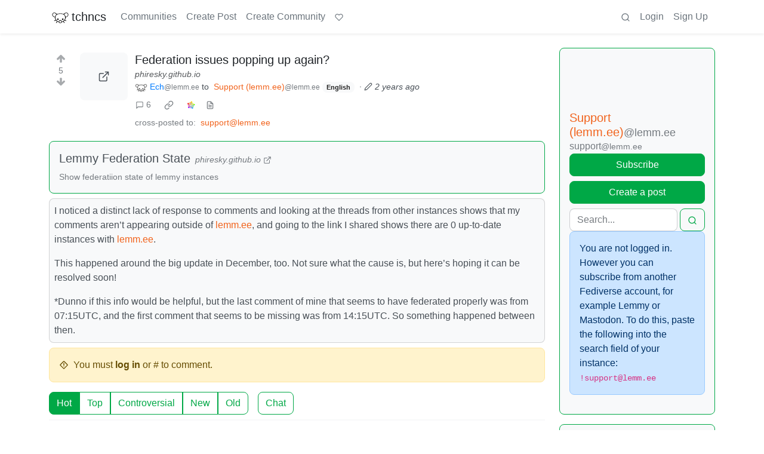

--- FILE ---
content_type: text/html; charset=utf-8
request_url: https://discuss.tchncs.de/post/14780435
body_size: 29530
content:

    <!DOCTYPE html>
    <html lang="en">
    <head>
    <script nonce="f14e6c8fd209eeb680a8fdfb42229935">
    window.isoData = {"path":"\u002Fpost\u002F14780435","site_res":{"site_view":{"site":{"id":1,"name":"tchncs","sidebar":"\u003E We've got plenty of space. Have a seat and enjoy your stay!\n\n### Rules\n1. Be nice to each other\n2. Do not publish advertisements\n3. Do not publish conspiracy myths\n4. Do not publish content illegal in Germany and\u002For France, such as holocaust denial or Nazi symbolism\n5. Do not publish content promoting the ideology of National Socialism\n6. Do not publish content that is hateful towards specific individuals or groups, or intended to cause or incite harm\n7. For a very very detailed CoC, use the one of social.tchncs.de as reference: https:\u002F\u002Fsocial.tchncs.de\u002Fabout\u002Fmore\n\n### Support\nSay hi to the Lemmy community\n* [!lemmy_support](https:\u002F\u002Fdiscuss.tchncs.de\u002Fc\u002Flemmy_support@lemmy.ml)\n* [Lemmy on Matrix](https:\u002F\u002Fmatrix.to\u002F#\u002F#lemmy-space:matrix.org)\n* [Lemmy on Mastodon](https:\u002F\u002Fmastodon.social\u002F@LemmyDev)\n* [Lemmyverse community browser](https:\u002F\u002Flemmyverse.net\u002Fcommunities)\n\n### tchncs\nExplore more tchncs: [tchncs.de](\u002F\u002Ftchncs.de)  \n* [tchncs on Matrix](https:\u002F\u002Fmatrix.to\u002F#\u002F#tchncs:tchncs.de)\n* Lemmy community: [!tchncs](https:\u002F\u002Fdiscuss.tchncs.de\u002Fc\u002Ftchncs)\n* [Your admin on Mastodon](https:\u002F\u002Fsocial.tchncs.de\u002F@milan)\n\n### Funding\nJust like Lemmy itself, this services survival depends on your donation. To donate to Lemmy, click the heart above. To support your cozy instance, click:  \n🚀 [Donate to this instance](\u002F\u002Ftchncs.de\u002Fdonate)\n\n****","published":"2023-06-01T18:58:17.355483Z","updated":"2025-11-21T20:10:34.385412Z","icon":"https:\u002F\u002Fdiscuss.tchncs.de\u002Fpictrs\u002Fimage\u002F2254acd7-9ce1-4b07-b334-15631f2847e2.png","banner":"https:\u002F\u002Fdiscuss.tchncs.de\u002Fpictrs\u002Fimage\u002F7285a9e0-5492-4461-8188-6778d7d594c7.jpeg","description":"Enjoy your favorite Lemmy communities at tchncs! This instance is general purpose but it tends to attract techy people. It is hosted in Germany.","actor_id":"https:\u002F\u002Fdiscuss.tchncs.de\u002F","last_refreshed_at":"2023-06-01T19:50:37.385303Z","inbox_url":"https:\u002F\u002Fdiscuss.tchncs.de\u002Finbox","public_key":"-----BEGIN PUBLIC KEY-----\nMIIBIjANBgkqhkiG9w0BAQEFAAOCAQ8AMIIBCgKCAQEAs837waUjPmBz74itS4IM\nJYhE26tpjmYh1\u002FXRvBbfGSYPgkn+f+kd\u002FoaDJwvBjFfwAGg\u002F+oWjNeENH5l+3K2z\nJqJkKXzI8yi9z79+4bY5Zyrox6QDp67LSxZpOu+Z1zQDZqHjVoPjF\u002FiaI6jpuHzz\nqdbGqfZ6MSMbEMnegqQMEfR3313XaQ+bLk7osf3xHu4OSIl8RKqXJY8lT+1ARTS6\n3MnYKwGzpYvLKvBxqVAShDI8OGvF9nNPIWBGb6ocJkSIbVO9g+FnN1sUBYlgbzLs\nonNVHkU3jiyvoY+myamvRywZ1vAFs5JYWpetsYG5jLHl2BTJMGV+maNiAj9J7NGT\nSwIDAQAB\n-----END PUBLIC KEY-----\n","instance_id":1},"local_site":{"id":1,"site_id":1,"site_setup":true,"enable_downvotes":true,"enable_nsfw":true,"community_creation_admin_only":false,"require_email_verification":true,"application_question":"🤖 Hey, awesome to meet you! To **help us verify that you are human**, please tell us why you want to create an account on this site in max 2 sentences – don't worry, no need to overthink it, this is just a suggested topic. If you can't give a proper join reason, that's also fine, as long as you write something \"natural\". Your admins timezone is CE(S)T (Europe\u002FBerlin). ","private_instance":false,"default_theme":"browser","default_post_listing_type":"All","legal_information":"# Legal info &amp; privacy notes\n\nThere currently are no instance specific informations. As the global ones are valid for this service. Please refer to those infos accordingly.  \n\n[Legal info (imprint)](https:\u002F\u002Ftchncs.de\u002Fimpressum) – [Privacy notes](https:\u002F\u002Ftchncs.de\u002Fprivacy)","hide_modlog_mod_names":true,"application_email_admins":true,"actor_name_max_length":20,"federation_enabled":true,"captcha_enabled":false,"captcha_difficulty":"medium","published":"2023-06-01T18:58:17.427279Z","updated":"2025-11-21T20:10:34.408635Z","registration_mode":"RequireApplication","reports_email_admins":true,"federation_signed_fetch":false,"default_post_listing_mode":"List","default_sort_type":"Active"},"local_site_rate_limit":{"local_site_id":1,"message":999,"message_per_second":60,"post":999,"post_per_second":600,"register":999,"register_per_second":3600,"image":999,"image_per_second":3600,"comment":999,"comment_per_second":600,"search":999,"search_per_second":600,"published":"2023-06-01T18:58:17.429697Z","import_user_settings":1,"import_user_settings_per_second":86400},"counts":{"site_id":1,"users":7386,"posts":24081,"comments":245309,"communities":314,"users_active_day":304,"users_active_week":565,"users_active_month":797,"users_active_half_year":1200}},"admins":[{"person":{"id":2,"name":"milan","display_name":"Milan","avatar":"https:\u002F\u002Fdiscuss.tchncs.de\u002Fpictrs\u002Fimage\u002F5bea8d5d-fa3b-4f84-a2ed-9f8e390b5478.jpeg","banned":false,"published":"2023-06-01T19:49:12.233431Z","actor_id":"https:\u002F\u002Fdiscuss.tchncs.de\u002Fu\u002Fmilan","bio":"Your friendly tchncs.de admin","local":true,"banner":"https:\u002F\u002Fdiscuss.tchncs.de\u002Fpictrs\u002Fimage\u002Fcfcc25a3-72dd-434a-af5a-0f9babd6dc3b.jpeg","deleted":false,"matrix_user_id":"@Milan:tchncs.de","bot_account":false,"instance_id":1},"counts":{"person_id":2,"post_count":40,"comment_count":253},"is_admin":true},{"person":{"id":7135,"name":"erAck","avatar":"https:\u002F\u002Fdiscuss.tchncs.de\u002Fpictrs\u002Fimage\u002F32294720-051e-4c22-b60a-0242033c964c.jpeg","banned":false,"published":"2023-06-05T13:12:43.864060Z","actor_id":"https:\u002F\u002Fdiscuss.tchncs.de\u002Fu\u002FerAck","bio":"openpgp4fpr:2265D7F3A7B095CC3918630B6A6CD5B765632D3A","local":true,"deleted":false,"matrix_user_id":"@erack:tchncs.de","bot_account":false,"instance_id":1},"counts":{"person_id":7135,"post_count":66,"comment_count":118},"is_admin":true}],"version":"0.19.15","all_languages":[{"id":0,"code":"und","name":"Undetermined"},{"id":1,"code":"aa","name":"Afaraf"},{"id":2,"code":"ab","name":"аҧсуа бызшәа"},{"id":3,"code":"ae","name":"avesta"},{"id":4,"code":"af","name":"Afrikaans"},{"id":5,"code":"ak","name":"Akan"},{"id":6,"code":"am","name":"አማርኛ"},{"id":7,"code":"an","name":"aragonés"},{"id":8,"code":"ar","name":"اَلْعَرَبِيَّةُ"},{"id":9,"code":"as","name":"অসমীয়া"},{"id":10,"code":"av","name":"авар мацӀ"},{"id":11,"code":"ay","name":"aymar aru"},{"id":12,"code":"az","name":"azərbaycan dili"},{"id":13,"code":"ba","name":"башҡорт теле"},{"id":14,"code":"be","name":"беларуская мова"},{"id":15,"code":"bg","name":"български език"},{"id":16,"code":"bi","name":"Bislama"},{"id":17,"code":"bm","name":"bamanankan"},{"id":18,"code":"bn","name":"বাংলা"},{"id":19,"code":"bo","name":"བོད་ཡིག"},{"id":20,"code":"br","name":"brezhoneg"},{"id":21,"code":"bs","name":"bosanski jezik"},{"id":22,"code":"ca","name":"Català"},{"id":23,"code":"ce","name":"нохчийн мотт"},{"id":24,"code":"ch","name":"Chamoru"},{"id":25,"code":"co","name":"corsu"},{"id":26,"code":"cr","name":"ᓀᐦᐃᔭᐍᐏᐣ"},{"id":27,"code":"cs","name":"čeština"},{"id":28,"code":"cu","name":"ѩзыкъ словѣньскъ"},{"id":29,"code":"cv","name":"чӑваш чӗлхи"},{"id":30,"code":"cy","name":"Cymraeg"},{"id":31,"code":"da","name":"dansk"},{"id":32,"code":"de","name":"Deutsch"},{"id":33,"code":"dv","name":"ދިވެހި"},{"id":34,"code":"dz","name":"རྫོང་ཁ"},{"id":35,"code":"ee","name":"Eʋegbe"},{"id":36,"code":"el","name":"Ελληνικά"},{"id":37,"code":"en","name":"English"},{"id":38,"code":"eo","name":"Esperanto"},{"id":39,"code":"es","name":"Español"},{"id":40,"code":"et","name":"eesti"},{"id":41,"code":"eu","name":"euskara"},{"id":42,"code":"fa","name":"فارسی"},{"id":43,"code":"ff","name":"Fulfulde"},{"id":44,"code":"fi","name":"suomi"},{"id":45,"code":"fj","name":"vosa Vakaviti"},{"id":46,"code":"fo","name":"føroyskt"},{"id":47,"code":"fr","name":"Français"},{"id":48,"code":"fy","name":"Frysk"},{"id":49,"code":"ga","name":"Gaeilge"},{"id":50,"code":"gd","name":"Gàidhlig"},{"id":51,"code":"gl","name":"galego"},{"id":52,"code":"gn","name":"Avañe'ẽ"},{"id":53,"code":"gu","name":"ગુજરાતી"},{"id":54,"code":"gv","name":"Gaelg"},{"id":55,"code":"ha","name":"هَوُسَ"},{"id":56,"code":"he","name":"עברית"},{"id":57,"code":"hi","name":"हिन्दी"},{"id":58,"code":"ho","name":"Hiri Motu"},{"id":59,"code":"hr","name":"Hrvatski"},{"id":60,"code":"ht","name":"Kreyòl ayisyen"},{"id":61,"code":"hu","name":"magyar"},{"id":62,"code":"hy","name":"Հայերեն"},{"id":63,"code":"hz","name":"Otjiherero"},{"id":64,"code":"ia","name":"Interlingua"},{"id":65,"code":"id","name":"Bahasa Indonesia"},{"id":66,"code":"ie","name":"Interlingue"},{"id":67,"code":"ig","name":"Asụsụ Igbo"},{"id":68,"code":"ii","name":"ꆈꌠ꒿ Nuosuhxop"},{"id":69,"code":"ik","name":"Iñupiaq"},{"id":70,"code":"io","name":"Ido"},{"id":71,"code":"is","name":"Íslenska"},{"id":72,"code":"it","name":"Italiano"},{"id":73,"code":"iu","name":"ᐃᓄᒃᑎᑐᑦ"},{"id":74,"code":"ja","name":"日本語"},{"id":75,"code":"jv","name":"basa Jawa"},{"id":76,"code":"ka","name":"ქართული"},{"id":77,"code":"kg","name":"Kikongo"},{"id":78,"code":"ki","name":"Gĩkũyũ"},{"id":79,"code":"kj","name":"Kuanyama"},{"id":80,"code":"kk","name":"қазақ тілі"},{"id":81,"code":"kl","name":"kalaallisut"},{"id":82,"code":"km","name":"ខេមរភាសា"},{"id":83,"code":"kn","name":"ಕನ್ನಡ"},{"id":84,"code":"ko","name":"한국어"},{"id":85,"code":"kr","name":"Kanuri"},{"id":86,"code":"ks","name":"कश्मीरी"},{"id":87,"code":"ku","name":"Kurdî"},{"id":88,"code":"kv","name":"коми кыв"},{"id":89,"code":"kw","name":"Kernewek"},{"id":90,"code":"ky","name":"Кыргызча"},{"id":91,"code":"la","name":"latine"},{"id":92,"code":"lb","name":"Lëtzebuergesch"},{"id":93,"code":"lg","name":"Luganda"},{"id":94,"code":"li","name":"Limburgs"},{"id":95,"code":"ln","name":"Lingála"},{"id":96,"code":"lo","name":"ພາສາລາວ"},{"id":97,"code":"lt","name":"lietuvių kalba"},{"id":98,"code":"lu","name":"Kiluba"},{"id":99,"code":"lv","name":"latviešu valoda"},{"id":100,"code":"mg","name":"fiteny malagasy"},{"id":101,"code":"mh","name":"Kajin M̧ajeļ"},{"id":102,"code":"mi","name":"te reo Māori"},{"id":103,"code":"mk","name":"македонски јазик"},{"id":104,"code":"ml","name":"മലയാളം"},{"id":105,"code":"mn","name":"Монгол хэл"},{"id":106,"code":"mr","name":"मराठी"},{"id":107,"code":"ms","name":"Bahasa Melayu"},{"id":108,"code":"mt","name":"Malti"},{"id":109,"code":"my","name":"ဗမာစာ"},{"id":110,"code":"na","name":"Dorerin Naoero"},{"id":111,"code":"nb","name":"Norsk bokmål"},{"id":112,"code":"nd","name":"isiNdebele"},{"id":113,"code":"ne","name":"नेपाली"},{"id":114,"code":"ng","name":"Owambo"},{"id":115,"code":"nl","name":"Nederlands"},{"id":116,"code":"nn","name":"Norsk nynorsk"},{"id":117,"code":"no","name":"Norsk"},{"id":118,"code":"nr","name":"isiNdebele"},{"id":119,"code":"nv","name":"Diné bizaad"},{"id":120,"code":"ny","name":"chiCheŵa"},{"id":121,"code":"oc","name":"occitan"},{"id":122,"code":"oj","name":"ᐊᓂᔑᓈᐯᒧᐎᓐ"},{"id":123,"code":"om","name":"Afaan Oromoo"},{"id":124,"code":"or","name":"ଓଡ଼ିଆ"},{"id":125,"code":"os","name":"ирон æвзаг"},{"id":126,"code":"pa","name":"ਪੰਜਾਬੀ"},{"id":127,"code":"pi","name":"पाऴि"},{"id":128,"code":"pl","name":"Polski"},{"id":129,"code":"ps","name":"پښتو"},{"id":130,"code":"pt","name":"Português"},{"id":131,"code":"qu","name":"Runa Simi"},{"id":132,"code":"rm","name":"rumantsch grischun"},{"id":133,"code":"rn","name":"Ikirundi"},{"id":134,"code":"ro","name":"Română"},{"id":135,"code":"ru","name":"Русский"},{"id":136,"code":"rw","name":"Ikinyarwanda"},{"id":137,"code":"sa","name":"संस्कृतम्"},{"id":138,"code":"sc","name":"sardu"},{"id":139,"code":"sd","name":"सिन्धी"},{"id":140,"code":"se","name":"Davvisámegiella"},{"id":141,"code":"sg","name":"yângâ tî sängö"},{"id":142,"code":"si","name":"සිංහල"},{"id":143,"code":"sk","name":"slovenčina"},{"id":144,"code":"sl","name":"slovenščina"},{"id":145,"code":"sm","name":"gagana fa'a Samoa"},{"id":146,"code":"sn","name":"chiShona"},{"id":147,"code":"so","name":"Soomaaliga"},{"id":148,"code":"sq","name":"Shqip"},{"id":149,"code":"sr","name":"српски језик"},{"id":150,"code":"ss","name":"SiSwati"},{"id":151,"code":"st","name":"Sesotho"},{"id":152,"code":"su","name":"Basa Sunda"},{"id":153,"code":"sv","name":"Svenska"},{"id":154,"code":"sw","name":"Kiswahili"},{"id":155,"code":"ta","name":"தமிழ்"},{"id":156,"code":"te","name":"తెలుగు"},{"id":157,"code":"tg","name":"тоҷикӣ"},{"id":158,"code":"th","name":"ไทย"},{"id":159,"code":"ti","name":"ትግርኛ"},{"id":160,"code":"tk","name":"Türkmençe"},{"id":161,"code":"tl","name":"Wikang Tagalog"},{"id":162,"code":"tn","name":"Setswana"},{"id":163,"code":"to","name":"faka Tonga"},{"id":164,"code":"tr","name":"Türkçe"},{"id":165,"code":"ts","name":"Xitsonga"},{"id":166,"code":"tt","name":"татар теле"},{"id":167,"code":"tw","name":"Twi"},{"id":168,"code":"ty","name":"Reo Tahiti"},{"id":169,"code":"ug","name":"ئۇيغۇرچە‎"},{"id":170,"code":"uk","name":"Українська"},{"id":171,"code":"ur","name":"اردو"},{"id":172,"code":"uz","name":"Ўзбек"},{"id":173,"code":"ve","name":"Tshivenḓa"},{"id":174,"code":"vi","name":"Tiếng Việt"},{"id":175,"code":"vo","name":"Volapük"},{"id":176,"code":"wa","name":"walon"},{"id":177,"code":"wo","name":"Wollof"},{"id":178,"code":"xh","name":"isiXhosa"},{"id":179,"code":"yi","name":"ייִדיש"},{"id":180,"code":"yo","name":"Yorùbá"},{"id":181,"code":"za","name":"Saɯ cueŋƅ"},{"id":182,"code":"zh","name":"中文"},{"id":183,"code":"zu","name":"isiZulu"}],"discussion_languages":[0,1,2,3,4,5,6,7,8,9,10,11,12,13,14,15,16,17,18,19,20,21,22,23,24,25,26,27,28,29,30,31,32,33,34,35,36,37,38,39,40,41,42,43,44,45,46,47,48,49,50,51,52,53,54,55,56,57,58,59,60,61,62,63,64,65,66,67,68,69,70,71,72,73,74,75,76,77,78,79,80,81,82,83,84,85,86,87,88,89,90,91,92,93,94,95,96,97,98,99,100,101,102,103,104,105,106,107,108,109,110,111,112,113,114,115,116,117,118,119,120,121,122,123,124,125,126,127,128,129,130,131,132,133,134,135,136,137,138,139,140,141,142,143,144,145,146,147,148,149,150,151,152,153,154,155,156,157,158,159,160,161,162,163,164,165,166,167,168,169,170,171,172,173,174,175,176,177,178,179,180,181,182,183],"taglines":[],"custom_emojis":[],"blocked_urls":[]},"routeData":{"postRes":{"data":{"post_view":{"post":{"id":14780435,"name":"Federation issues popping up again?","url":"https:\u002F\u002Fphiresky.github.io\u002Flemmy-federation-state\u002Fsite?domain=lemm.ee","body":"I noticed a distinct lack of response to comments and looking at the threads from other instances shows that my comments aren't appearing outside of lemm.ee, and going to the link I shared shows there are 0 up-to-date instances with lemm.ee. \n\nThis happened around the big update in December, too. Not sure what the cause is, but here's hoping it can be resolved soon!\n\n*Dunno if this info would be helpful, but the last comment of mine that seems to have federated properly was from 07:15UTC, and the first comment that seems to be missing was from 14:15UTC. So something happened between then.","creator_id":952782,"community_id":21763,"removed":false,"locked":false,"published":"2024-04-25T21:34:18.884351Z","updated":"2024-04-26T01:09:51.861070Z","deleted":false,"nsfw":false,"embed_title":"Lemmy Federation State","embed_description":"Show federatiion state of lemmy instances","ap_id":"https:\u002F\u002Flemm.ee\u002Fpost\u002F30374996","local":false,"language_id":37,"featured_community":false,"featured_local":false,"url_content_type":"text\u002Fhtml; charset=utf-8"},"creator":{"id":952782,"name":"ech","display_name":"Ech","banned":false,"published":"2023-07-11T10:28:22.113135Z","actor_id":"https:\u002F\u002Flemm.ee\u002Fu\u002Fech","local":false,"deleted":false,"bot_account":false,"instance_id":1566},"community":{"id":21763,"name":"support","title":"Support (lemm.ee)","description":"## lemm.ee Support\n\nYou can make a post here if you're looking for support with any issues! \n\nFor general discussion about lemm.ee, please post in [!meta](\u002Fc\u002Fmeta@lemm.ee) instead.","removed":false,"published":"2023-06-13T20:40:17.778318Z","updated":"2023-06-20T09:17:46.721672Z","deleted":false,"nsfw":false,"actor_id":"https:\u002F\u002Flemm.ee\u002Fc\u002Fsupport","local":false,"icon":"https:\u002F\u002Flemm.ee\u002Fpictrs\u002Fimage\u002F59311644-70c1-42ab-ad7e-0ba130db39be.png","hidden":false,"posting_restricted_to_mods":false,"instance_id":1566,"visibility":"Public"},"creator_banned_from_community":false,"banned_from_community":false,"creator_is_moderator":false,"creator_is_admin":false,"counts":{"post_id":14780435,"comments":6,"score":5,"upvotes":8,"downvotes":3,"published":"2024-04-25T21:34:18.884351Z","newest_comment_time":"2024-04-27T21:15:43.525693Z"},"subscribed":"NotSubscribed","saved":false,"read":false,"hidden":false,"creator_blocked":false,"unread_comments":6},"community_view":{"community":{"id":21763,"name":"support","title":"Support (lemm.ee)","description":"## lemm.ee Support\n\nYou can make a post here if you're looking for support with any issues! \n\nFor general discussion about lemm.ee, please post in [!meta](\u002Fc\u002Fmeta@lemm.ee) instead.","removed":false,"published":"2023-06-13T20:40:17.778318Z","updated":"2023-06-20T09:17:46.721672Z","deleted":false,"nsfw":false,"actor_id":"https:\u002F\u002Flemm.ee\u002Fc\u002Fsupport","local":false,"icon":"https:\u002F\u002Flemm.ee\u002Fpictrs\u002Fimage\u002F59311644-70c1-42ab-ad7e-0ba130db39be.png","hidden":false,"posting_restricted_to_mods":false,"instance_id":1566,"visibility":"Public"},"subscribed":"NotSubscribed","blocked":false,"counts":{"community_id":21763,"subscribers":951,"posts":179,"comments":573,"published":"2023-06-13T20:40:17.778318Z","users_active_day":1,"users_active_week":1,"users_active_month":1,"users_active_half_year":1,"subscribers_local":2},"banned_from_community":false},"moderators":[{"community":{"id":21763,"name":"support","title":"Support (lemm.ee)","description":"## lemm.ee Support\n\nYou can make a post here if you're looking for support with any issues! \n\nFor general discussion about lemm.ee, please post in [!meta](\u002Fc\u002Fmeta@lemm.ee) instead.","removed":false,"published":"2023-06-13T20:40:17.778318Z","updated":"2023-06-20T09:17:46.721672Z","deleted":false,"nsfw":false,"actor_id":"https:\u002F\u002Flemm.ee\u002Fc\u002Fsupport","local":false,"icon":"https:\u002F\u002Flemm.ee\u002Fpictrs\u002Fimage\u002F59311644-70c1-42ab-ad7e-0ba130db39be.png","hidden":false,"posting_restricted_to_mods":false,"instance_id":1566,"visibility":"Public"},"moderator":{"id":8191376,"name":"EllaSpiggins","banned":false,"published":"2024-02-18T22:58:54.971418Z","actor_id":"https:\u002F\u002Flemm.ee\u002Fu\u002FEllaSpiggins","bio":"Head administrator of lemm.ee","local":false,"deleted":false,"matrix_user_id":"@ellaspiggins:matrix.org","bot_account":false,"instance_id":1566}}],"cross_posts":[{"post":{"id":8850855,"name":"Lemm.ee is still broken after the update. Communities are dying because of this. How to migrate a community to another instance?","url":"https:\u002F\u002Fphiresky.github.io\u002Flemmy-federation-state\u002Fsite?domain=lemm.ee","body":"A friend and me built up a small but fine community by putting in a lot of effort over several months. However, since the update lemm.ee remains broken. Constant loading errors \u002F error messages and worst, the not working outgoing federation causes our community to slowly die. Is there a way to migrate our community, including our subscribers to another, functional instance?\n\n![](https:\u002F\u002Fi.imgur.com\u002FusIblCv.jpg)\n![](https:\u002F\u002Fi.imgur.com\u002FRABhOWb.jpg)\n![](https:\u002F\u002Fi.imgur.com\u002FcmkgS7I.jpg)\n","creator_id":1524103,"community_id":21763,"removed":false,"locked":false,"published":"2024-01-06T07:51:22.927720Z","updated":"2024-01-06T08:36:17.838310Z","deleted":false,"nsfw":false,"embed_title":"Lemmy Federation State","embed_description":"Show federatiion state of lemmy instances","ap_id":"https:\u002F\u002Flemm.ee\u002Fpost\u002F20239723","local":false,"language_id":0,"featured_community":false,"featured_local":false},"creator":{"id":1524103,"name":"Nacktmull","display_name":"Nacktmull","avatar":"https:\u002F\u002Flemm.ee\u002Fpictrs\u002Fimage\u002F146f3741-6ca5-4195-b681-a7b1d0940e91.webp","banned":false,"published":"2023-07-27T11:19:29.097233Z","actor_id":"https:\u002F\u002Flemm.ee\u002Fu\u002FNacktmull","bio":"🅱abylon is 🅱urning","local":false,"banner":"https:\u002F\u002Flemm.ee\u002Fpictrs\u002Fimage\u002F9bbe5f6a-322b-43c7-a6a3-3af1bbee5adc.jpeg","deleted":true,"bot_account":false,"instance_id":1566},"community":{"id":21763,"name":"support","title":"Support (lemm.ee)","description":"## lemm.ee Support\n\nYou can make a post here if you're looking for support with any issues! \n\nFor general discussion about lemm.ee, please post in [!meta](\u002Fc\u002Fmeta@lemm.ee) instead.","removed":false,"published":"2023-06-13T20:40:17.778318Z","updated":"2023-06-20T09:17:46.721672Z","deleted":false,"nsfw":false,"actor_id":"https:\u002F\u002Flemm.ee\u002Fc\u002Fsupport","local":false,"icon":"https:\u002F\u002Flemm.ee\u002Fpictrs\u002Fimage\u002F59311644-70c1-42ab-ad7e-0ba130db39be.png","hidden":false,"posting_restricted_to_mods":false,"instance_id":1566,"visibility":"Public"},"creator_banned_from_community":false,"banned_from_community":false,"creator_is_moderator":false,"creator_is_admin":false,"counts":{"post_id":8850855,"comments":5,"score":10,"upvotes":18,"downvotes":8,"published":"2024-01-06T07:51:22.927720Z","newest_comment_time":"2024-01-07T04:29:48.311196Z"},"subscribed":"NotSubscribed","saved":false,"read":false,"hidden":false,"creator_blocked":false,"unread_comments":5}]},"state":"success"},"commentsRes":{"data":{"comments":[{"comment":{"id":9821867,"creator_id":23310,"post_id":14780435,"content":"We had a temporary delay with outgoing federation. Everything should be recovered and back to normal now!","removed":false,"published":"2024-04-27T20:45:09.536557Z","deleted":false,"ap_id":"https:\u002F\u002Flemm.ee\u002Fcomment\u002F11534578","local":false,"path":"0.9821867","distinguished":false,"language_id":0},"creator":{"id":23310,"name":"sunaurus","avatar":"https:\u002F\u002Flemm.ee\u002Fpictrs\u002Fimage\u002Fb5644329-1d41-47b7-a17a-fb055c071b5a.webp","banned":false,"published":"2023-06-09T05:29:23.605223Z","actor_id":"https:\u002F\u002Flemm.ee\u002Fu\u002Fsunaurus","bio":"Not active on Lemmy any longer. If you send me a DM, I won't see it. Sorry!","local":false,"deleted":false,"matrix_user_id":"@sunaurus:matrix.org","bot_account":false,"instance_id":1566},"post":{"id":14780435,"name":"Federation issues popping up again?","url":"https:\u002F\u002Fphiresky.github.io\u002Flemmy-federation-state\u002Fsite?domain=lemm.ee","body":"I noticed a distinct lack of response to comments and looking at the threads from other instances shows that my comments aren't appearing outside of lemm.ee, and going to the link I shared shows there are 0 up-to-date instances with lemm.ee. \n\nThis happened around the big update in December, too. Not sure what the cause is, but here's hoping it can be resolved soon!\n\n*Dunno if this info would be helpful, but the last comment of mine that seems to have federated properly was from 07:15UTC, and the first comment that seems to be missing was from 14:15UTC. So something happened between then.","creator_id":952782,"community_id":21763,"removed":false,"locked":false,"published":"2024-04-25T21:34:18.884351Z","updated":"2024-04-26T01:09:51.861070Z","deleted":false,"nsfw":false,"embed_title":"Lemmy Federation State","embed_description":"Show federatiion state of lemmy instances","ap_id":"https:\u002F\u002Flemm.ee\u002Fpost\u002F30374996","local":false,"language_id":37,"featured_community":false,"featured_local":false,"url_content_type":"text\u002Fhtml; charset=utf-8"},"community":{"id":21763,"name":"support","title":"Support (lemm.ee)","description":"## lemm.ee Support\n\nYou can make a post here if you're looking for support with any issues! \n\nFor general discussion about lemm.ee, please post in [!meta](\u002Fc\u002Fmeta@lemm.ee) instead.","removed":false,"published":"2023-06-13T20:40:17.778318Z","updated":"2023-06-20T09:17:46.721672Z","deleted":false,"nsfw":false,"actor_id":"https:\u002F\u002Flemm.ee\u002Fc\u002Fsupport","local":false,"icon":"https:\u002F\u002Flemm.ee\u002Fpictrs\u002Fimage\u002F59311644-70c1-42ab-ad7e-0ba130db39be.png","hidden":false,"posting_restricted_to_mods":false,"instance_id":1566,"visibility":"Public"},"counts":{"comment_id":9821867,"score":4,"upvotes":4,"downvotes":0,"published":"2024-04-27T20:45:09.536557Z","child_count":1},"creator_banned_from_community":false,"banned_from_community":false,"creator_is_moderator":false,"creator_is_admin":false,"subscribed":"NotSubscribed","saved":false,"creator_blocked":false},{"comment":{"id":9778535,"creator_id":8147757,"post_id":14780435,"content":"Yeah, I just noticed this too, looks like it stopped about 18 hours ago.  [@sunaurus@lemm.ee](https:\u002F\u002Flemm.ee\u002Fu\u002Fsunaurus)?","removed":false,"published":"2024-04-25T21:42:07.119048Z","deleted":false,"ap_id":"https:\u002F\u002Flemm.ee\u002Fcomment\u002F11485220","local":false,"path":"0.9778535","distinguished":false,"language_id":37},"creator":{"id":8147757,"name":"catloaf","banned":false,"published":"2024-02-17T00:32:28.455889Z","actor_id":"https:\u002F\u002Flemm.ee\u002Fu\u002Fcatloaf","local":false,"deleted":false,"bot_account":false,"instance_id":1566},"post":{"id":14780435,"name":"Federation issues popping up again?","url":"https:\u002F\u002Fphiresky.github.io\u002Flemmy-federation-state\u002Fsite?domain=lemm.ee","body":"I noticed a distinct lack of response to comments and looking at the threads from other instances shows that my comments aren't appearing outside of lemm.ee, and going to the link I shared shows there are 0 up-to-date instances with lemm.ee. \n\nThis happened around the big update in December, too. Not sure what the cause is, but here's hoping it can be resolved soon!\n\n*Dunno if this info would be helpful, but the last comment of mine that seems to have federated properly was from 07:15UTC, and the first comment that seems to be missing was from 14:15UTC. So something happened between then.","creator_id":952782,"community_id":21763,"removed":false,"locked":false,"published":"2024-04-25T21:34:18.884351Z","updated":"2024-04-26T01:09:51.861070Z","deleted":false,"nsfw":false,"embed_title":"Lemmy Federation State","embed_description":"Show federatiion state of lemmy instances","ap_id":"https:\u002F\u002Flemm.ee\u002Fpost\u002F30374996","local":false,"language_id":37,"featured_community":false,"featured_local":false,"url_content_type":"text\u002Fhtml; charset=utf-8"},"community":{"id":21763,"name":"support","title":"Support (lemm.ee)","description":"## lemm.ee Support\n\nYou can make a post here if you're looking for support with any issues! \n\nFor general discussion about lemm.ee, please post in [!meta](\u002Fc\u002Fmeta@lemm.ee) instead.","removed":false,"published":"2023-06-13T20:40:17.778318Z","updated":"2023-06-20T09:17:46.721672Z","deleted":false,"nsfw":false,"actor_id":"https:\u002F\u002Flemm.ee\u002Fc\u002Fsupport","local":false,"icon":"https:\u002F\u002Flemm.ee\u002Fpictrs\u002Fimage\u002F59311644-70c1-42ab-ad7e-0ba130db39be.png","hidden":false,"posting_restricted_to_mods":false,"instance_id":1566,"visibility":"Public"},"counts":{"comment_id":9778535,"score":2,"upvotes":2,"downvotes":0,"published":"2024-04-25T21:42:07.119048Z","child_count":0},"creator_banned_from_community":false,"banned_from_community":false,"creator_is_moderator":false,"creator_is_admin":false,"subscribed":"NotSubscribed","saved":false,"creator_blocked":false},{"comment":{"id":9781892,"creator_id":650881,"post_id":14780435,"content":"Seems like we're back. My post showed up on lemmy.world","removed":false,"published":"2024-04-26T10:46:38.975365Z","deleted":false,"ap_id":"https:\u002F\u002Flemm.ee\u002Fcomment\u002F11497064","local":false,"path":"0.9781892","distinguished":false,"language_id":37},"creator":{"id":650881,"name":"simple","avatar":"https:\u002F\u002Flemm.ee\u002Fpictrs\u002Fimage\u002F111a947e-ff4c-4d66-8f03-9a2be82205ac.webp","banned":false,"published":"2023-07-03T19:30:41.951551Z","actor_id":"https:\u002F\u002Flemm.ee\u002Fu\u002Fsimple","bio":"Alternate account for [@simple@lemmy.world](https:\u002F\u002Flemmy.world\u002Fu\u002Fsimple) ","local":false,"deleted":false,"bot_account":false,"instance_id":1566},"post":{"id":14780435,"name":"Federation issues popping up again?","url":"https:\u002F\u002Fphiresky.github.io\u002Flemmy-federation-state\u002Fsite?domain=lemm.ee","body":"I noticed a distinct lack of response to comments and looking at the threads from other instances shows that my comments aren't appearing outside of lemm.ee, and going to the link I shared shows there are 0 up-to-date instances with lemm.ee. \n\nThis happened around the big update in December, too. Not sure what the cause is, but here's hoping it can be resolved soon!\n\n*Dunno if this info would be helpful, but the last comment of mine that seems to have federated properly was from 07:15UTC, and the first comment that seems to be missing was from 14:15UTC. So something happened between then.","creator_id":952782,"community_id":21763,"removed":false,"locked":false,"published":"2024-04-25T21:34:18.884351Z","updated":"2024-04-26T01:09:51.861070Z","deleted":false,"nsfw":false,"embed_title":"Lemmy Federation State","embed_description":"Show federatiion state of lemmy instances","ap_id":"https:\u002F\u002Flemm.ee\u002Fpost\u002F30374996","local":false,"language_id":37,"featured_community":false,"featured_local":false,"url_content_type":"text\u002Fhtml; charset=utf-8"},"community":{"id":21763,"name":"support","title":"Support (lemm.ee)","description":"## lemm.ee Support\n\nYou can make a post here if you're looking for support with any issues! \n\nFor general discussion about lemm.ee, please post in [!meta](\u002Fc\u002Fmeta@lemm.ee) instead.","removed":false,"published":"2023-06-13T20:40:17.778318Z","updated":"2023-06-20T09:17:46.721672Z","deleted":false,"nsfw":false,"actor_id":"https:\u002F\u002Flemm.ee\u002Fc\u002Fsupport","local":false,"icon":"https:\u002F\u002Flemm.ee\u002Fpictrs\u002Fimage\u002F59311644-70c1-42ab-ad7e-0ba130db39be.png","hidden":false,"posting_restricted_to_mods":false,"instance_id":1566,"visibility":"Public"},"counts":{"comment_id":9781892,"score":2,"upvotes":2,"downvotes":0,"published":"2024-04-26T10:46:38.975365Z","child_count":1},"creator_banned_from_community":false,"banned_from_community":false,"creator_is_moderator":false,"creator_is_admin":false,"subscribed":"NotSubscribed","saved":false,"creator_blocked":false},{"comment":{"id":9778542,"creator_id":650881,"post_id":14780435,"content":"Ohhhhhhh.... That explains why my posts suddenly got no traction.","removed":false,"published":"2024-04-25T22:04:39.035094Z","deleted":false,"ap_id":"https:\u002F\u002Flemm.ee\u002Fcomment\u002F11485602","local":false,"path":"0.9778542","distinguished":false,"language_id":37},"creator":{"id":650881,"name":"simple","avatar":"https:\u002F\u002Flemm.ee\u002Fpictrs\u002Fimage\u002F111a947e-ff4c-4d66-8f03-9a2be82205ac.webp","banned":false,"published":"2023-07-03T19:30:41.951551Z","actor_id":"https:\u002F\u002Flemm.ee\u002Fu\u002Fsimple","bio":"Alternate account for [@simple@lemmy.world](https:\u002F\u002Flemmy.world\u002Fu\u002Fsimple) ","local":false,"deleted":false,"bot_account":false,"instance_id":1566},"post":{"id":14780435,"name":"Federation issues popping up again?","url":"https:\u002F\u002Fphiresky.github.io\u002Flemmy-federation-state\u002Fsite?domain=lemm.ee","body":"I noticed a distinct lack of response to comments and looking at the threads from other instances shows that my comments aren't appearing outside of lemm.ee, and going to the link I shared shows there are 0 up-to-date instances with lemm.ee. \n\nThis happened around the big update in December, too. Not sure what the cause is, but here's hoping it can be resolved soon!\n\n*Dunno if this info would be helpful, but the last comment of mine that seems to have federated properly was from 07:15UTC, and the first comment that seems to be missing was from 14:15UTC. So something happened between then.","creator_id":952782,"community_id":21763,"removed":false,"locked":false,"published":"2024-04-25T21:34:18.884351Z","updated":"2024-04-26T01:09:51.861070Z","deleted":false,"nsfw":false,"embed_title":"Lemmy Federation State","embed_description":"Show federatiion state of lemmy instances","ap_id":"https:\u002F\u002Flemm.ee\u002Fpost\u002F30374996","local":false,"language_id":37,"featured_community":false,"featured_local":false,"url_content_type":"text\u002Fhtml; charset=utf-8"},"community":{"id":21763,"name":"support","title":"Support (lemm.ee)","description":"## lemm.ee Support\n\nYou can make a post here if you're looking for support with any issues! \n\nFor general discussion about lemm.ee, please post in [!meta](\u002Fc\u002Fmeta@lemm.ee) instead.","removed":false,"published":"2023-06-13T20:40:17.778318Z","updated":"2023-06-20T09:17:46.721672Z","deleted":false,"nsfw":false,"actor_id":"https:\u002F\u002Flemm.ee\u002Fc\u002Fsupport","local":false,"icon":"https:\u002F\u002Flemm.ee\u002Fpictrs\u002Fimage\u002F59311644-70c1-42ab-ad7e-0ba130db39be.png","hidden":false,"posting_restricted_to_mods":false,"instance_id":1566,"visibility":"Public"},"counts":{"comment_id":9778542,"score":1,"upvotes":1,"downvotes":0,"published":"2024-04-25T22:04:39.035094Z","child_count":0},"creator_banned_from_community":false,"banned_from_community":false,"creator_is_moderator":false,"creator_is_admin":false,"subscribed":"NotSubscribed","saved":false,"creator_blocked":false},{"comment":{"id":9785445,"creator_id":952782,"post_id":14780435,"content":"Great! Thanks for the update.","removed":false,"published":"2024-04-26T14:02:59.291613Z","deleted":false,"ap_id":"https:\u002F\u002Flemm.ee\u002Fcomment\u002F11500535","local":false,"path":"0.9781892.9785445","distinguished":false,"language_id":37},"creator":{"id":952782,"name":"ech","display_name":"Ech","banned":false,"published":"2023-07-11T10:28:22.113135Z","actor_id":"https:\u002F\u002Flemm.ee\u002Fu\u002Fech","local":false,"deleted":false,"bot_account":false,"instance_id":1566},"post":{"id":14780435,"name":"Federation issues popping up again?","url":"https:\u002F\u002Fphiresky.github.io\u002Flemmy-federation-state\u002Fsite?domain=lemm.ee","body":"I noticed a distinct lack of response to comments and looking at the threads from other instances shows that my comments aren't appearing outside of lemm.ee, and going to the link I shared shows there are 0 up-to-date instances with lemm.ee. \n\nThis happened around the big update in December, too. Not sure what the cause is, but here's hoping it can be resolved soon!\n\n*Dunno if this info would be helpful, but the last comment of mine that seems to have federated properly was from 07:15UTC, and the first comment that seems to be missing was from 14:15UTC. So something happened between then.","creator_id":952782,"community_id":21763,"removed":false,"locked":false,"published":"2024-04-25T21:34:18.884351Z","updated":"2024-04-26T01:09:51.861070Z","deleted":false,"nsfw":false,"embed_title":"Lemmy Federation State","embed_description":"Show federatiion state of lemmy instances","ap_id":"https:\u002F\u002Flemm.ee\u002Fpost\u002F30374996","local":false,"language_id":37,"featured_community":false,"featured_local":false,"url_content_type":"text\u002Fhtml; charset=utf-8"},"community":{"id":21763,"name":"support","title":"Support (lemm.ee)","description":"## lemm.ee Support\n\nYou can make a post here if you're looking for support with any issues! \n\nFor general discussion about lemm.ee, please post in [!meta](\u002Fc\u002Fmeta@lemm.ee) instead.","removed":false,"published":"2023-06-13T20:40:17.778318Z","updated":"2023-06-20T09:17:46.721672Z","deleted":false,"nsfw":false,"actor_id":"https:\u002F\u002Flemm.ee\u002Fc\u002Fsupport","local":false,"icon":"https:\u002F\u002Flemm.ee\u002Fpictrs\u002Fimage\u002F59311644-70c1-42ab-ad7e-0ba130db39be.png","hidden":false,"posting_restricted_to_mods":false,"instance_id":1566,"visibility":"Public"},"counts":{"comment_id":9785445,"score":2,"upvotes":2,"downvotes":0,"published":"2024-04-26T14:02:59.291613Z","child_count":0},"creator_banned_from_community":false,"banned_from_community":false,"creator_is_moderator":false,"creator_is_admin":false,"subscribed":"NotSubscribed","saved":false,"creator_blocked":false},{"comment":{"id":9822467,"creator_id":952782,"post_id":14780435,"content":"Glad to hear everything is working again. Thanks!","removed":false,"published":"2024-04-27T21:15:43.525693Z","deleted":false,"ap_id":"https:\u002F\u002Flemm.ee\u002Fcomment\u002F11535137","local":false,"path":"0.9821867.9822467","distinguished":false,"language_id":37},"creator":{"id":952782,"name":"ech","display_name":"Ech","banned":false,"published":"2023-07-11T10:28:22.113135Z","actor_id":"https:\u002F\u002Flemm.ee\u002Fu\u002Fech","local":false,"deleted":false,"bot_account":false,"instance_id":1566},"post":{"id":14780435,"name":"Federation issues popping up again?","url":"https:\u002F\u002Fphiresky.github.io\u002Flemmy-federation-state\u002Fsite?domain=lemm.ee","body":"I noticed a distinct lack of response to comments and looking at the threads from other instances shows that my comments aren't appearing outside of lemm.ee, and going to the link I shared shows there are 0 up-to-date instances with lemm.ee. \n\nThis happened around the big update in December, too. Not sure what the cause is, but here's hoping it can be resolved soon!\n\n*Dunno if this info would be helpful, but the last comment of mine that seems to have federated properly was from 07:15UTC, and the first comment that seems to be missing was from 14:15UTC. So something happened between then.","creator_id":952782,"community_id":21763,"removed":false,"locked":false,"published":"2024-04-25T21:34:18.884351Z","updated":"2024-04-26T01:09:51.861070Z","deleted":false,"nsfw":false,"embed_title":"Lemmy Federation State","embed_description":"Show federatiion state of lemmy instances","ap_id":"https:\u002F\u002Flemm.ee\u002Fpost\u002F30374996","local":false,"language_id":37,"featured_community":false,"featured_local":false,"url_content_type":"text\u002Fhtml; charset=utf-8"},"community":{"id":21763,"name":"support","title":"Support (lemm.ee)","description":"## lemm.ee Support\n\nYou can make a post here if you're looking for support with any issues! \n\nFor general discussion about lemm.ee, please post in [!meta](\u002Fc\u002Fmeta@lemm.ee) instead.","removed":false,"published":"2023-06-13T20:40:17.778318Z","updated":"2023-06-20T09:17:46.721672Z","deleted":false,"nsfw":false,"actor_id":"https:\u002F\u002Flemm.ee\u002Fc\u002Fsupport","local":false,"icon":"https:\u002F\u002Flemm.ee\u002Fpictrs\u002Fimage\u002F59311644-70c1-42ab-ad7e-0ba130db39be.png","hidden":false,"posting_restricted_to_mods":false,"instance_id":1566,"visibility":"Public"},"counts":{"comment_id":9822467,"score":1,"upvotes":1,"downvotes":0,"published":"2024-04-27T21:15:43.525693Z","child_count":0},"creator_banned_from_community":false,"banned_from_community":false,"creator_is_moderator":false,"creator_is_admin":false,"subscribed":"NotSubscribed","saved":false,"creator_blocked":false}]},"state":"success"}},"errorPageData":undefined,"showAdultConsentModal":false,"lemmy_external_host":"discuss.tchncs.de"};

    if (!document.documentElement.hasAttribute("data-bs-theme")) {
      const light = window.matchMedia("(prefers-color-scheme: light)").matches;
      document.documentElement.setAttribute("data-bs-theme", light ? "light" : "dark");
    }
    </script>
    
  
    <!-- A remote debugging utility for mobile -->
    
  
    <!-- Custom injected script -->
    
  
    <title data-inferno-helmet="true">Federation issues popping up again? - tchncs</title>
    <meta data-inferno-helmet="true" property="title" content="Federation issues popping up again? - tchncs"><meta data-inferno-helmet="true" property="og:title" content="Federation issues popping up again? - tchncs"><meta data-inferno-helmet="true" property="twitter:title" content="Federation issues popping up again? - tchncs"><meta data-inferno-helmet="true" property="og:url" content="https://discuss.tchncs.de/post/14780435"><meta data-inferno-helmet="true" property="twitter:url" content="https://discuss.tchncs.de/post/14780435"><meta data-inferno-helmet="true" property="og:type" content="website"><meta data-inferno-helmet="true" property="twitter:card" content="summary_large_image"><meta data-inferno-helmet="true" name="description" content="I noticed a distinct lack of response to comments and looking at the threads
from other instances shows that my comments aren’t appearing outside of lemm.ee
[http://lemm.ee], and going to the link I shared shows there are 0 up-to-date
instances with lemm.ee [http://lemm.ee]. This happened around the big update in
December, too. Not sure what the cause is, but here’s hoping it can be resolved
soon! *Dunno if this info would be helpful, but the last comment of mine that
seems to have federated properly was from 07:15UTC, and the first comment that
seems to be missing was from 14:15UTC. So something happened between then."><meta data-inferno-helmet="true" name="og:description" content="I noticed a distinct lack of response to comments and looking at the threads
from other instances shows that my comments aren’t appearing outside of lemm.ee
[http://lemm.ee], and going to the link I shared shows there are 0 up-to-date
instances with lemm.ee [http://lemm.ee]. This happened around the big update in
December, too. Not sure what the cause is, but here’s hoping it can be resolved
soon! *Dunno if this info would be helpful, but the last comment of mine that
seems to have federated properly was from 07:15UTC, and the first comment that
seems to be missing was from 14:15UTC. So something happened between then."><meta data-inferno-helmet="true" name="twitter:description" content="I noticed a distinct lack of response to comments and looking at the threads
from other instances shows that my comments aren’t appearing outside of lemm.ee
[http://lemm.ee], and going to the link I shared shows there are 0 up-to-date
instances with lemm.ee [http://lemm.ee]. This happened around the big update in
December, too. Not sure what the cause is, but here’s hoping it can be resolved
soon! *Dunno if this info would be helpful, but the last comment of mine that
seems to have federated properly was from 07:15UTC, and the first comment that
seems to be missing was from 14:15UTC. So something happened between then.">
  
    <style>
    #app[data-adult-consent] {
      filter: blur(10px);
      -webkit-filter: blur(10px);
      -moz-filter: blur(10px);
      -o-filter: blur(10px);
      -ms-filter: blur(10px);
      pointer-events: none;
    }
    </style>

    <!-- Required meta tags -->
    <meta name="Description" content="Lemmy">
    <meta charset="utf-8">
    <meta name="viewport" content="width=device-width, initial-scale=1, shrink-to-fit=no">
    <link
       id="favicon"
       rel="shortcut icon"
       type="image/x-icon"
       href=https://discuss.tchncs.de/pictrs/image/2254acd7-9ce1-4b07-b334-15631f2847e2.png
     />
  
    <!-- Web app manifest -->
    <link rel="manifest" href="/manifest.webmanifest" />
    <link rel="apple-touch-icon" href=[data-uri] />
    <link rel="apple-touch-startup-image" href=[data-uri] />
  
    <!-- Styles -->
    <link rel="stylesheet" type="text/css" href="/static/decded5f/styles/styles.css" />
  
    <!-- Current theme and more -->
    <link data-inferno-helmet="true" rel="stylesheet" type="text/css" href="/css/themes/litely.css" id="default-light" media="(prefers-color-scheme: light)"><link data-inferno-helmet="true" rel="stylesheet" type="text/css" href="/css/themes/darkly.css" id="default-dark" media="(prefers-color-scheme: no-preference), (prefers-color-scheme: dark)"><link data-inferno-helmet="true" rel="stylesheet" type="text/css" href="/css/code-themes/atom-one-light.css" media="(prefers-color-scheme: light)"><link data-inferno-helmet="true" rel="stylesheet" type="text/css" href="/css/code-themes/atom-one-dark.css" media="(prefers-color-scheme: no-preference), (prefers-color-scheme: dark)"><link data-inferno-helmet="true" rel="canonical" href="https://lemm.ee/post/30374996">
    
    </head>
  
    <body >
      <noscript>
        <div class="alert alert-danger rounded-0" role="alert">
          <b>Javascript is disabled. Actions will not work.</b>
        </div>
      </noscript>
  
      <div id='root'><div class="lemmy-site" id="app"><button class="btn skip-link bg-light position-absolute start-0 z-3" type="button">Jump to content</button><!--!--><!--!--><div class="shadow-sm"><nav class="navbar navbar-expand-md navbar-light p-0 px-3 container-lg" id="navbar"><a class="d-flex align-items-center navbar-brand me-md-3 active" aria-current="true" style="" id="navTitle" title="Enjoy your favorite Lemmy communities at tchncs! This instance is general purpose but it tends to attract techy people. It is hosted in Germany." href="/"><picture><source srcSet="https://discuss.tchncs.de/pictrs/image/2254acd7-9ce1-4b07-b334-15631f2847e2.png?format=webp&amp;thumbnail=96" type="image/webp"><source srcSet="https://discuss.tchncs.de/pictrs/image/2254acd7-9ce1-4b07-b334-15631f2847e2.png"><source srcSet="https://discuss.tchncs.de/pictrs/image/2254acd7-9ce1-4b07-b334-15631f2847e2.png?format=jpg&amp;thumbnail=96" type="image/jpeg"><img class="overflow-hidden pictrs-image object-fit-cover img-icon me-1" src="https://discuss.tchncs.de/pictrs/image/2254acd7-9ce1-4b07-b334-15631f2847e2.png" alt="" title="" loading="lazy"></picture>tchncs</a><button class="navbar-toggler border-0 p-1" type="button" aria-label="menu" data-tippy-content="Expand here" data-bs-toggle="collapse" data-bs-target="#navbarDropdown" aria-controls="navbarDropdown" aria-expanded="false"><svg class="icon"><use xlink:href="/static/decded5f/assets/symbols.svg#icon-menu"></use><div class="visually-hidden"><title>menu</title></div></svg></button><div class="collapse navbar-collapse my-2" id="navbarDropdown"><ul class="me-auto navbar-nav" id="navbarLinks"><li class="nav-item"><a class="nav-link" title="Communities" href="/communities">Communities</a></li><li class="nav-item"><a class="nav-link" title="Create Post" href="/create_post">Create Post</a></li><li class="nav-item"><a class="nav-link" title="Create Community" href="/create_community">Create Community</a></li><li class="nav-item"><a class="nav-link d-inline-flex align-items-center d-md-inline-block" title="Support Lemmy" href="https://join-lemmy.org/donate"><svg class="icon small"><use xlink:href="/static/decded5f/assets/symbols.svg#icon-heart"></use><div class="visually-hidden"><title>heart</title></div></svg><span class="d-inline ms-1 d-md-none ms-md-0">Support Lemmy</span></a></li></ul><ul class="navbar-nav" id="navbarIcons"><li class="nav-item" id="navSearch"><a class="nav-link d-inline-flex align-items-center d-md-inline-block" title="Search" href="/search"><svg class="icon"><use xlink:href="/static/decded5f/assets/symbols.svg#icon-search"></use><div class="visually-hidden"><title>search</title></div></svg><span class="d-inline ms-1 d-md-none ms-md-0">Search</span></a></li><li class="nav-item"><a class="nav-link" title="Login" href="/login">Login</a></li><li class="nav-item"><a class="nav-link" title="Sign Up" href="/signup">Sign Up</a></li></ul></div></nav></div><main class="mt-4 p-0 fl-1"><div tabIndex="-1"><div class="post container-lg"><div class="row"><div class="col-12 col-md-8 col-lg-9 mb-3"><!--!--><div class="post-listing mt-2"><div class="d-block d-sm-none"><article class="row post-container"><div class="col-12"><div class="small mb-1 mb-md-0"><a class="person-listing d-inline-flex align-items-baseline text-info" title="Ech" href="/u/ech@lemm.ee"><picture><source srcSet="/static/decded5f/assets/icons/icon-96x96.png" type="image/webp"><source srcSet="/static/decded5f/assets/icons/icon-96x96.png"><source srcSet="/static/decded5f/assets/icons/icon-96x96.png" type="image/jpeg"><img class="overflow-hidden pictrs-image object-fit-cover img-icon me-1" src="/static/decded5f/assets/icons/icon-96x96.png" alt="" title="" loading="lazy"></picture><span>Ech</span><small class="text-muted">@lemm.ee</small></a><!--!--> to <a class="community-link " title="Support (lemm.ee)" href="/c/support@lemm.ee"><picture><source srcSet="https://lemm.ee/pictrs/image/59311644-70c1-42ab-ad7e-0ba130db39be.png?format=webp&amp;thumbnail=96" type="image/webp"><source srcSet="https://lemm.ee/pictrs/image/59311644-70c1-42ab-ad7e-0ba130db39be.png"><source srcSet="https://lemm.ee/pictrs/image/59311644-70c1-42ab-ad7e-0ba130db39be.png?format=jpg&amp;thumbnail=96" type="image/jpeg"><img class="overflow-hidden pictrs-image object-fit-cover img-icon me-1" src="https://lemm.ee/pictrs/image/59311644-70c1-42ab-ad7e-0ba130db39be.png" alt="" title="" loading="lazy"></picture><span class="overflow-wrap-anywhere">Support (lemm.ee)<small class="text-muted">@lemm.ee</small></span></a><span class="mx-1 badge text-bg-light">English</span> · <span class="moment-time fst-italic pointer unselectable" data-tippy-content="Created: Thursday, April 25th, 2024 at 9:34:18 PM GMT+00:00


Modified Friday, April 26th, 2024 at 1:09:51 AM GMT+00:00"><svg class="icon icon-inline me-1"><use xlink:href="/static/decded5f/assets/symbols.svg#icon-edit-2"></use><div class="visually-hidden"><title>edit-2</title></div></svg>2 years ago</span></div><div class="row"><div class="col-9"><div class="post-title"><h1 class="h5 d-inline text-break"><a class="link-dark" href="https://phiresky.github.io/lemmy-federation-state/site?domain=lemm.ee" title="https://phiresky.github.io/lemmy-federation-state/site?domain=lemm.ee" rel="noopener nofollow">Federation issues popping up again?</a></h1></div><p class="small m-0"><a class="fst-italic link-dark link-opacity-75 link-opacity-100-hover" href="https://phiresky.github.io/lemmy-federation-state/site?domain=lemm.ee" title="https://phiresky.github.io/lemmy-federation-state/site?domain=lemm.ee" rel="noopener nofollow">phiresky.github.io</a></p></div><div class="col-3 mobile-thumbnail-container"><a class="text-body" href="https://phiresky.github.io/lemmy-federation-state/site?domain=lemm.ee" title="https://phiresky.github.io/lemmy-federation-state/site?domain=lemm.ee" rel="noopener nofollow" target="_self"><div class="thumbnail rounded bg-light d-flex justify-content-center"><svg class="icon d-flex align-items-center"><use xlink:href="/static/decded5f/assets/symbols.svg#icon-external-link"></use><div class="visually-hidden"><title>external-link</title></div></svg></div></a></div></div><div class="d-flex align-items-center justify-content-start flex-wrap text-muted"><a class="btn btn-link btn-sm text-muted ps-0" title="6 Comments" data-tippy-content="6 Comments" href="/post/14780435?scrollToComments=true"><svg class="icon me-1 icon-inline"><use xlink:href="/static/decded5f/assets/symbols.svg#icon-message-square"></use><div class="visually-hidden"><title>message-square</title></div></svg>6</a><a class="btn btn-link btn-animate text-muted" title="link" href="/post/14780435"><svg class="icon icon-inline"><use xlink:href="/static/decded5f/assets/symbols.svg#icon-link"></use><div class="visually-hidden"><title>link</title></div></svg></a><a class="btn btn-sm btn-link btn-animate text-muted py-0" title="link" href="https://lemm.ee/post/30374996"><svg class="icon icon-inline"><use xlink:href="/static/decded5f/assets/symbols.svg#icon-fedilink"></use><div class="visually-hidden"><title>fedilink</title></div></svg></a><button class="btn btn-animate btn-sm btn-link py-0 px-1 text-muted" type="button" data-tippy-content="8 Upvotes · 3 Downvotes" disabled aria-label="Upvote"><svg class="icon icon-inline small"><use xlink:href="/static/decded5f/assets/symbols.svg#icon-arrow-up1"></use><div class="visually-hidden"><title>arrow-up1</title></div></svg><span class="ms-2">8</span></button><button class="ms-2 btn btn-sm btn-link btn-animate btn py-0 px-1 text-muted" type="button" disabled data-tippy-content="8 Upvotes · 3 Downvotes" aria-label="Downvote"><svg class="icon icon-inline small"><use xlink:href="/static/decded5f/assets/symbols.svg#icon-arrow-down1"></use><div class="visually-hidden"><title>arrow-down1</title></div></svg><span class="ms-2">3</span></button><button class="btn btn-sm btn-link btn-animate text-muted py-0" data-tippy-content="view source" aria-label="view source"><svg class="icon icon-inline"><use xlink:href="/static/decded5f/assets/symbols.svg#icon-file-text"></use><div class="visually-hidden"><title>file-text</title></div></svg></button></div><ul class="list-inline mb-1 small text-muted"><li class="list-inline-item me-2">cross-posted to: </li><li class="list-inline-item me-2"><a href="/post/8850855">support@lemm.ee</a></li></ul></div></article></div><div class="d-none d-sm-block"><article class="row post-container"><div class="col flex-grow-0"><div class="vote-bar small text-center"><button class="btn-animate btn btn-link p-0 text-muted" type="button" disabled data-tippy-content="8 Upvotes · 3 Downvotes" aria-label="Upvote"><svg class="icon upvote"><use xlink:href="/static/decded5f/assets/symbols.svg#icon-arrow-up1"></use><div class="visually-hidden"><title>arrow-up1</title></div></svg></button><div class="unselectable pointer text-muted post-score" data-tippy-content="8 Upvotes · 3 Downvotes">5</div><button class="btn-animate btn btn-link p-0 text-muted" type="button" disabled data-tippy-content="8 Upvotes · 3 Downvotes" aria-label="Downvote"><svg class="icon downvote"><use xlink:href="/static/decded5f/assets/symbols.svg#icon-arrow-down1"></use><div class="visually-hidden"><title>arrow-down1</title></div></svg></button></div></div><div class="col flex-grow-1"><div class="row"><div class="col flex-grow-0 px-0"><div class=""><a class="text-body" href="https://phiresky.github.io/lemmy-federation-state/site?domain=lemm.ee" title="https://phiresky.github.io/lemmy-federation-state/site?domain=lemm.ee" rel="noopener nofollow" target="_self"><div class="thumbnail rounded bg-light d-flex justify-content-center"><svg class="icon d-flex align-items-center"><use xlink:href="/static/decded5f/assets/symbols.svg#icon-external-link"></use><div class="visually-hidden"><title>external-link</title></div></svg></div></a></div></div><div class="col flex-grow-1"><div class="post-title"><h1 class="h5 d-inline text-break"><a class="link-dark" href="https://phiresky.github.io/lemmy-federation-state/site?domain=lemm.ee" title="https://phiresky.github.io/lemmy-federation-state/site?domain=lemm.ee" rel="noopener nofollow">Federation issues popping up again?</a></h1></div><p class="small m-0"><a class="fst-italic link-dark link-opacity-75 link-opacity-100-hover" href="https://phiresky.github.io/lemmy-federation-state/site?domain=lemm.ee" title="https://phiresky.github.io/lemmy-federation-state/site?domain=lemm.ee" rel="noopener nofollow">phiresky.github.io</a></p><div class="small mb-1 mb-md-0"><a class="person-listing d-inline-flex align-items-baseline text-info" title="Ech" href="/u/ech@lemm.ee"><picture><source srcSet="/static/decded5f/assets/icons/icon-96x96.png" type="image/webp"><source srcSet="/static/decded5f/assets/icons/icon-96x96.png"><source srcSet="/static/decded5f/assets/icons/icon-96x96.png" type="image/jpeg"><img class="overflow-hidden pictrs-image object-fit-cover img-icon me-1" src="/static/decded5f/assets/icons/icon-96x96.png" alt="" title="" loading="lazy"></picture><span>Ech</span><small class="text-muted">@lemm.ee</small></a><!--!--> to <a class="community-link " title="Support (lemm.ee)" href="/c/support@lemm.ee"><picture><source srcSet="https://lemm.ee/pictrs/image/59311644-70c1-42ab-ad7e-0ba130db39be.png?format=webp&amp;thumbnail=96" type="image/webp"><source srcSet="https://lemm.ee/pictrs/image/59311644-70c1-42ab-ad7e-0ba130db39be.png"><source srcSet="https://lemm.ee/pictrs/image/59311644-70c1-42ab-ad7e-0ba130db39be.png?format=jpg&amp;thumbnail=96" type="image/jpeg"><img class="overflow-hidden pictrs-image object-fit-cover img-icon me-1" src="https://lemm.ee/pictrs/image/59311644-70c1-42ab-ad7e-0ba130db39be.png" alt="" title="" loading="lazy"></picture><span class="overflow-wrap-anywhere">Support (lemm.ee)<small class="text-muted">@lemm.ee</small></span></a><span class="mx-1 badge text-bg-light">English</span> · <span class="moment-time fst-italic pointer unselectable" data-tippy-content="Created: Thursday, April 25th, 2024 at 9:34:18 PM GMT+00:00


Modified Friday, April 26th, 2024 at 1:09:51 AM GMT+00:00"><svg class="icon icon-inline me-1"><use xlink:href="/static/decded5f/assets/symbols.svg#icon-edit-2"></use><div class="visually-hidden"><title>edit-2</title></div></svg>2 years ago</span></div><div class="d-flex align-items-center justify-content-start flex-wrap text-muted"><a class="btn btn-link btn-sm text-muted ps-0" title="6 Comments" data-tippy-content="6 Comments" href="/post/14780435?scrollToComments=true"><svg class="icon me-1 icon-inline"><use xlink:href="/static/decded5f/assets/symbols.svg#icon-message-square"></use><div class="visually-hidden"><title>message-square</title></div></svg>6</a><a class="btn btn-link btn-animate text-muted" title="link" href="/post/14780435"><svg class="icon icon-inline"><use xlink:href="/static/decded5f/assets/symbols.svg#icon-link"></use><div class="visually-hidden"><title>link</title></div></svg></a><a class="btn btn-sm btn-link btn-animate text-muted py-0" title="link" href="https://lemm.ee/post/30374996"><svg class="icon icon-inline"><use xlink:href="/static/decded5f/assets/symbols.svg#icon-fedilink"></use><div class="visually-hidden"><title>fedilink</title></div></svg></a><button class="btn btn-sm btn-link btn-animate text-muted py-0" data-tippy-content="view source" aria-label="view source"><svg class="icon icon-inline"><use xlink:href="/static/decded5f/assets/symbols.svg#icon-file-text"></use><div class="visually-hidden"><title>file-text</title></div></svg></button></div><ul class="list-inline mb-1 small text-muted"><li class="list-inline-item me-2">cross-posted to: </li><li class="list-inline-item me-2"><a href="/post/8850855">support@lemm.ee</a></li></ul></div></div></div></article></div><div class="post-metadata-card card border-secondary mt-3 mb-2"><div class="row"><div class="col-12"><div class="card-body"><h5 class="card-title d-inline"><a class="text-body" href="https://phiresky.github.io/lemmy-federation-state/site?domain=lemm.ee" rel="noopener nofollow">Lemmy Federation State</a></h5><span class="d-inline-block ms-2 mb-2 small text-muted"><a class="text-muted fst-italic" href="https://phiresky.github.io/lemmy-federation-state/site?domain=lemm.ee" rel="noopener nofollow">phiresky.github.io<svg class="icon ms-1"><use xlink:href="/static/decded5f/assets/symbols.svg#icon-external-link"></use><div class="visually-hidden"><title>external-link</title></div></svg></a></span><div class="card-text small text-muted md-div">Show federatiion state of lemmy instances</div></div></div></div></div><article class="col-12 card my-2 p-2" id="postContent"><div class="md-div"><p dir="auto">I noticed a distinct lack of response to comments and looking at the threads from other instances shows that my comments aren’t appearing outside of <a href="http://lemm.ee" rel="noopener nofollow">lemm.ee</a>, and going to the link I shared shows there are 0 up-to-date instances with <a href="http://lemm.ee" rel="noopener nofollow">lemm.ee</a>.</p>
<p dir="auto">This happened around the big update in December, too. Not sure what the cause is, but here’s hoping it can be resolved soon!</p>
<p dir="auto">*Dunno if this info would be helpful, but the last comment of mine that seems to have federated properly was from 07:15UTC, and the first comment that seems to be missing was from 14:15UTC. So something happened between then.</p>
</div></article></div><div class="mb-2"></div><div class="comment-form mb-3 post-comment-container"><div class="alert alert-warning" role="alert"><svg class="icon icon-inline me-2"><use xlink:href="/static/decded5f/assets/symbols.svg#icon-alert-triangle"></use><div class="visually-hidden"><title>alert-triangle</title></div></svg><div class="d-inline">You must <a class="alert-link" key="1" href="/login">log in</a> or # to comment.</div></div></div><div class="d-block d-md-none"><button class="btn btn-secondary d-inline-block mb-2 me-3">Sidebar <svg class="icon icon-inline"><use xlink:href="/static/decded5f/assets/symbols.svg#icon-plus-square"></use><div class="visually-hidden"><title>plus-square</title></div></svg></button></div><div class="btn-group btn-group-toggle flex-wrap me-3 mb-2" role="group"><input class="btn-check" id="14780435-hot" type="radio" value="Hot" checked><label class="btn btn-outline-secondary pointer active" for="14780435-hot">Hot</label><input class="btn-check" id="14780435-top" type="radio" value="Top"><label class="btn btn-outline-secondary pointer" for="14780435-top">Top</label><input class="btn-check" id="14780435-controversial" type="radio" value="Controversial"><label class="btn btn-outline-secondary pointer" for="14780435-controversial">Controversial</label><input class="btn-check" id="14780435-new" type="radio" value="New"><label class="btn btn-outline-secondary pointer" for="14780435-new">New</label><input class="btn-check" id="14780435-old" type="radio" value="Old"><label class="btn btn-outline-secondary pointer" for="14780435-old">Old</label></div><div class="btn-group btn-group-toggle flex-wrap mb-2" role="group"><input class="btn-check" id="14780435-chat" type="radio" value="1"><label class="btn btn-outline-secondary pointer" for="14780435-chat">Chat</label></div><div><ul class="comments border-top border-light"><li class="comment list-unstyled"><article class="details comment-node py-2 border-top border-light" id="comment-9821867"><div class="ms-2"><div class="d-flex flex-wrap align-items-center text-muted small"><button class="btn btn-sm btn-link text-muted me-2" aria-label="Collapse" data-tippy-content="Collapse"><svg class="icon icon-inline"><use xlink:href="/static/decded5f/assets/symbols.svg#icon-minus-square"></use><div class="visually-hidden"><title>minus-square</title></div></svg></button><a class="person-listing d-inline-flex align-items-baseline text-info" title="sunaurus" href="/u/sunaurus@lemm.ee"><picture><source srcSet="https://lemm.ee/pictrs/image/b5644329-1d41-47b7-a17a-fb055c071b5a.webp?format=webp&amp;thumbnail=96" type="image/webp"><source srcSet="https://lemm.ee/pictrs/image/b5644329-1d41-47b7-a17a-fb055c071b5a.webp"><source srcSet="https://lemm.ee/pictrs/image/b5644329-1d41-47b7-a17a-fb055c071b5a.webp?format=jpg&amp;thumbnail=96" type="image/jpeg"><img class="overflow-hidden pictrs-image object-fit-cover img-icon me-1" src="https://lemm.ee/pictrs/image/b5644329-1d41-47b7-a17a-fb055c071b5a.webp" alt="" title="" loading="lazy"></picture><span>sunaurus</span><small class="text-muted">@lemm.ee</small></a><!--!--><a class="btn btn-link btn-animate text-muted btn-sm" title="link" href="/post/14780435/9821867"><svg class="icon icon-inline"><use xlink:href="/static/decded5f/assets/symbols.svg#icon-link"></use><div class="visually-hidden"><title>link</title></div></svg></a><a class="btn btn-link btn-animate text-muted btn-sm" title="link" href="https://lemm.ee/comment/11534578"><svg class="icon icon-inline"><use xlink:href="/static/decded5f/assets/symbols.svg#icon-fedilink"></use><div class="visually-hidden"><title>fedilink</title></div></svg></a><div class="me-lg-5 flex-grow-1 flex-lg-grow-0 unselectable pointer mx-2"></div><div><span class="unselectable"><span class=""><span class="" aria-label="4 Upvotes" data-tippy-content="4 Upvotes"><svg class="icon me-1 icon-inline small"><use xlink:href="/static/decded5f/assets/symbols.svg#icon-arrow-up"></use><div class="visually-hidden"><title>arrow-up</title></div></svg>4</span></span><span class="mx-2">·</span></span></div><span><span class="moment-time pointer unselectable" data-tippy-content="Saturday, April 27th, 2024 at 8:45:09 PM GMT+00:00">2 years ago</span></span></div><div class="comment-content"><div class="md-div"><p dir="auto">We had a temporary delay with outgoing federation. Everything should be recovered and back to normal now!</p>
</div></div><div class="comment-bottom-btns d-flex justify-content-start column-gap-1.5 flex-wrap text-muted fw-bold mt-1 align-items-center"></div></div></article><ul class="comments border-top border-light" style="border-left: 2px solid hsla(0, 35%, 50%, 0.5) !important;"><li class="comment list-unstyled"><article class="details comment-node py-2 border-top border-light" id="comment-9822467"><div class="ms-2"><div class="d-flex flex-wrap align-items-center text-muted small"><button class="btn btn-sm btn-link text-muted me-2" aria-label="Collapse" data-tippy-content="Collapse"><svg class="icon icon-inline"><use xlink:href="/static/decded5f/assets/symbols.svg#icon-minus-square"></use><div class="visually-hidden"><title>minus-square</title></div></svg></button><a class="person-listing d-inline-flex align-items-baseline text-info" title="Ech" href="/u/ech@lemm.ee"><picture><source srcSet="/static/decded5f/assets/icons/icon-96x96.png" type="image/webp"><source srcSet="/static/decded5f/assets/icons/icon-96x96.png"><source srcSet="/static/decded5f/assets/icons/icon-96x96.png" type="image/jpeg"><img class="overflow-hidden pictrs-image object-fit-cover img-icon me-1" src="/static/decded5f/assets/icons/icon-96x96.png" alt="" title="" loading="lazy"></picture><span>Ech</span><small class="text-muted">@lemm.ee</small></a><span class="row d-inline-flex gx-1 ms-1"><span class="col"><span class="badge text-info border border-info" aria-label="creator" data-tippy-content="creator">OP</span></span></span><a class="btn btn-link btn-animate text-muted btn-sm" title="link" href="/post/14780435/9822467"><svg class="icon icon-inline"><use xlink:href="/static/decded5f/assets/symbols.svg#icon-link"></use><div class="visually-hidden"><title>link</title></div></svg></a><a class="btn btn-link btn-animate text-muted btn-sm" title="link" href="https://lemm.ee/comment/11535137"><svg class="icon icon-inline"><use xlink:href="/static/decded5f/assets/symbols.svg#icon-fedilink"></use><div class="visually-hidden"><title>fedilink</title></div></svg></a><span class="badge text-bg-light d-none d-sm-inline me-2">English</span><div class="me-lg-5 flex-grow-1 flex-lg-grow-0 unselectable pointer mx-2"></div><div><span class="unselectable"><span class=""><span class="" aria-label="1 Upvote" data-tippy-content="1 Upvote"><svg class="icon me-1 icon-inline small"><use xlink:href="/static/decded5f/assets/symbols.svg#icon-arrow-up"></use><div class="visually-hidden"><title>arrow-up</title></div></svg>1</span></span><span class="mx-2">·</span></span></div><span><span class="moment-time pointer unselectable" data-tippy-content="Saturday, April 27th, 2024 at 9:15:43 PM GMT+00:00">2 years ago</span></span></div><div class="comment-content"><div class="md-div"><p dir="auto">Glad to hear everything is working again. Thanks!</p>
</div></div><div class="comment-bottom-btns d-flex justify-content-start column-gap-1.5 flex-wrap text-muted fw-bold mt-1 align-items-center"></div></div></article></li></ul></li><li class="comment list-unstyled"><article class="details comment-node py-2 border-top border-light" id="comment-9778535"><div class="ms-2"><div class="d-flex flex-wrap align-items-center text-muted small"><button class="btn btn-sm btn-link text-muted me-2" aria-label="Collapse" data-tippy-content="Collapse"><svg class="icon icon-inline"><use xlink:href="/static/decded5f/assets/symbols.svg#icon-minus-square"></use><div class="visually-hidden"><title>minus-square</title></div></svg></button><a class="person-listing d-inline-flex align-items-baseline text-info" title="catloaf" href="/u/catloaf@lemm.ee"><picture><source srcSet="/static/decded5f/assets/icons/icon-96x96.png" type="image/webp"><source srcSet="/static/decded5f/assets/icons/icon-96x96.png"><source srcSet="/static/decded5f/assets/icons/icon-96x96.png" type="image/jpeg"><img class="overflow-hidden pictrs-image object-fit-cover img-icon me-1" src="/static/decded5f/assets/icons/icon-96x96.png" alt="" title="" loading="lazy"></picture><span>catloaf</span><small class="text-muted">@lemm.ee</small></a><!--!--><a class="btn btn-link btn-animate text-muted btn-sm" title="link" href="/post/14780435/9778535"><svg class="icon icon-inline"><use xlink:href="/static/decded5f/assets/symbols.svg#icon-link"></use><div class="visually-hidden"><title>link</title></div></svg></a><a class="btn btn-link btn-animate text-muted btn-sm" title="link" href="https://lemm.ee/comment/11485220"><svg class="icon icon-inline"><use xlink:href="/static/decded5f/assets/symbols.svg#icon-fedilink"></use><div class="visually-hidden"><title>fedilink</title></div></svg></a><span class="badge text-bg-light d-none d-sm-inline me-2">English</span><div class="me-lg-5 flex-grow-1 flex-lg-grow-0 unselectable pointer mx-2"></div><div><span class="unselectable"><span class=""><span class="" aria-label="2 Upvotes" data-tippy-content="2 Upvotes"><svg class="icon me-1 icon-inline small"><use xlink:href="/static/decded5f/assets/symbols.svg#icon-arrow-up"></use><div class="visually-hidden"><title>arrow-up</title></div></svg>2</span></span><span class="mx-2">·</span></span></div><span><span class="moment-time pointer unselectable" data-tippy-content="Thursday, April 25th, 2024 at 9:42:07 PM GMT+00:00">2 years ago</span></span></div><div class="comment-content"><div class="md-div"><p dir="auto">Yeah, I just noticed this too, looks like it stopped about 18 hours ago.  <a href="https://lemm.ee/u/sunaurus" rel="noopener nofollow"><a href="/u/sunaurus@lemm.ee" class="user-link" rel="noopener nofollow">@sunaurus@lemm.ee</a></a>?</p>
</div></div><div class="comment-bottom-btns d-flex justify-content-start column-gap-1.5 flex-wrap text-muted fw-bold mt-1 align-items-center"></div></div></article></li><li class="comment list-unstyled"><article class="details comment-node py-2 border-top border-light" id="comment-9781892"><div class="ms-2"><div class="d-flex flex-wrap align-items-center text-muted small"><button class="btn btn-sm btn-link text-muted me-2" aria-label="Collapse" data-tippy-content="Collapse"><svg class="icon icon-inline"><use xlink:href="/static/decded5f/assets/symbols.svg#icon-minus-square"></use><div class="visually-hidden"><title>minus-square</title></div></svg></button><a class="person-listing d-inline-flex align-items-baseline text-info" title="simple" href="/u/simple@lemm.ee"><picture><source srcSet="https://lemm.ee/pictrs/image/111a947e-ff4c-4d66-8f03-9a2be82205ac.webp?format=webp&amp;thumbnail=96" type="image/webp"><source srcSet="https://lemm.ee/pictrs/image/111a947e-ff4c-4d66-8f03-9a2be82205ac.webp"><source srcSet="https://lemm.ee/pictrs/image/111a947e-ff4c-4d66-8f03-9a2be82205ac.webp?format=jpg&amp;thumbnail=96" type="image/jpeg"><img class="overflow-hidden pictrs-image object-fit-cover img-icon me-1" src="https://lemm.ee/pictrs/image/111a947e-ff4c-4d66-8f03-9a2be82205ac.webp" alt="" title="" loading="lazy"></picture><span>simple</span><small class="text-muted">@lemm.ee</small></a><!--!--><a class="btn btn-link btn-animate text-muted btn-sm" title="link" href="/post/14780435/9781892"><svg class="icon icon-inline"><use xlink:href="/static/decded5f/assets/symbols.svg#icon-link"></use><div class="visually-hidden"><title>link</title></div></svg></a><a class="btn btn-link btn-animate text-muted btn-sm" title="link" href="https://lemm.ee/comment/11497064"><svg class="icon icon-inline"><use xlink:href="/static/decded5f/assets/symbols.svg#icon-fedilink"></use><div class="visually-hidden"><title>fedilink</title></div></svg></a><span class="badge text-bg-light d-none d-sm-inline me-2">English</span><div class="me-lg-5 flex-grow-1 flex-lg-grow-0 unselectable pointer mx-2"></div><div><span class="unselectable"><span class=""><span class="" aria-label="2 Upvotes" data-tippy-content="2 Upvotes"><svg class="icon me-1 icon-inline small"><use xlink:href="/static/decded5f/assets/symbols.svg#icon-arrow-up"></use><div class="visually-hidden"><title>arrow-up</title></div></svg>2</span></span><span class="mx-2">·</span></span></div><span><span class="moment-time pointer unselectable" data-tippy-content="Friday, April 26th, 2024 at 10:46:38 AM GMT+00:00">2 years ago</span></span></div><div class="comment-content"><div class="md-div"><p dir="auto">Seems like we’re back. My post showed up on lemmy.world</p>
</div></div><div class="comment-bottom-btns d-flex justify-content-start column-gap-1.5 flex-wrap text-muted fw-bold mt-1 align-items-center"></div></div></article><ul class="comments border-top border-light" style="border-left: 2px solid hsla(0, 35%, 50%, 0.5) !important;"><li class="comment list-unstyled"><article class="details comment-node py-2 border-top border-light" id="comment-9785445"><div class="ms-2"><div class="d-flex flex-wrap align-items-center text-muted small"><button class="btn btn-sm btn-link text-muted me-2" aria-label="Collapse" data-tippy-content="Collapse"><svg class="icon icon-inline"><use xlink:href="/static/decded5f/assets/symbols.svg#icon-minus-square"></use><div class="visually-hidden"><title>minus-square</title></div></svg></button><a class="person-listing d-inline-flex align-items-baseline text-info" title="Ech" href="/u/ech@lemm.ee"><picture><source srcSet="/static/decded5f/assets/icons/icon-96x96.png" type="image/webp"><source srcSet="/static/decded5f/assets/icons/icon-96x96.png"><source srcSet="/static/decded5f/assets/icons/icon-96x96.png" type="image/jpeg"><img class="overflow-hidden pictrs-image object-fit-cover img-icon me-1" src="/static/decded5f/assets/icons/icon-96x96.png" alt="" title="" loading="lazy"></picture><span>Ech</span><small class="text-muted">@lemm.ee</small></a><span class="row d-inline-flex gx-1 ms-1"><span class="col"><span class="badge text-info border border-info" aria-label="creator" data-tippy-content="creator">OP</span></span></span><a class="btn btn-link btn-animate text-muted btn-sm" title="link" href="/post/14780435/9785445"><svg class="icon icon-inline"><use xlink:href="/static/decded5f/assets/symbols.svg#icon-link"></use><div class="visually-hidden"><title>link</title></div></svg></a><a class="btn btn-link btn-animate text-muted btn-sm" title="link" href="https://lemm.ee/comment/11500535"><svg class="icon icon-inline"><use xlink:href="/static/decded5f/assets/symbols.svg#icon-fedilink"></use><div class="visually-hidden"><title>fedilink</title></div></svg></a><span class="badge text-bg-light d-none d-sm-inline me-2">English</span><div class="me-lg-5 flex-grow-1 flex-lg-grow-0 unselectable pointer mx-2"></div><div><span class="unselectable"><span class=""><span class="" aria-label="2 Upvotes" data-tippy-content="2 Upvotes"><svg class="icon me-1 icon-inline small"><use xlink:href="/static/decded5f/assets/symbols.svg#icon-arrow-up"></use><div class="visually-hidden"><title>arrow-up</title></div></svg>2</span></span><span class="mx-2">·</span></span></div><span><span class="moment-time pointer unselectable" data-tippy-content="Friday, April 26th, 2024 at 2:02:59 PM GMT+00:00">2 years ago</span></span></div><div class="comment-content"><div class="md-div"><p dir="auto">Great! Thanks for the update.</p>
</div></div><div class="comment-bottom-btns d-flex justify-content-start column-gap-1.5 flex-wrap text-muted fw-bold mt-1 align-items-center"></div></div></article></li></ul></li><li class="comment list-unstyled"><article class="details comment-node py-2 border-top border-light" id="comment-9778542"><div class="ms-2"><div class="d-flex flex-wrap align-items-center text-muted small"><button class="btn btn-sm btn-link text-muted me-2" aria-label="Collapse" data-tippy-content="Collapse"><svg class="icon icon-inline"><use xlink:href="/static/decded5f/assets/symbols.svg#icon-minus-square"></use><div class="visually-hidden"><title>minus-square</title></div></svg></button><a class="person-listing d-inline-flex align-items-baseline text-info" title="simple" href="/u/simple@lemm.ee"><picture><source srcSet="https://lemm.ee/pictrs/image/111a947e-ff4c-4d66-8f03-9a2be82205ac.webp?format=webp&amp;thumbnail=96" type="image/webp"><source srcSet="https://lemm.ee/pictrs/image/111a947e-ff4c-4d66-8f03-9a2be82205ac.webp"><source srcSet="https://lemm.ee/pictrs/image/111a947e-ff4c-4d66-8f03-9a2be82205ac.webp?format=jpg&amp;thumbnail=96" type="image/jpeg"><img class="overflow-hidden pictrs-image object-fit-cover img-icon me-1" src="https://lemm.ee/pictrs/image/111a947e-ff4c-4d66-8f03-9a2be82205ac.webp" alt="" title="" loading="lazy"></picture><span>simple</span><small class="text-muted">@lemm.ee</small></a><!--!--><a class="btn btn-link btn-animate text-muted btn-sm" title="link" href="/post/14780435/9778542"><svg class="icon icon-inline"><use xlink:href="/static/decded5f/assets/symbols.svg#icon-link"></use><div class="visually-hidden"><title>link</title></div></svg></a><a class="btn btn-link btn-animate text-muted btn-sm" title="link" href="https://lemm.ee/comment/11485602"><svg class="icon icon-inline"><use xlink:href="/static/decded5f/assets/symbols.svg#icon-fedilink"></use><div class="visually-hidden"><title>fedilink</title></div></svg></a><span class="badge text-bg-light d-none d-sm-inline me-2">English</span><div class="me-lg-5 flex-grow-1 flex-lg-grow-0 unselectable pointer mx-2"></div><div><span class="unselectable"><span class=""><span class="" aria-label="1 Upvote" data-tippy-content="1 Upvote"><svg class="icon me-1 icon-inline small"><use xlink:href="/static/decded5f/assets/symbols.svg#icon-arrow-up"></use><div class="visually-hidden"><title>arrow-up</title></div></svg>1</span></span><span class="mx-2">·</span></span></div><span><span class="moment-time pointer unselectable" data-tippy-content="Thursday, April 25th, 2024 at 10:04:39 PM GMT+00:00">2 years ago</span></span></div><div class="comment-content"><div class="md-div"><p dir="auto">Ohhhhhhh… That explains why my posts suddenly got no traction.</p>
</div></div><div class="comment-bottom-btns d-flex justify-content-start column-gap-1.5 flex-wrap text-muted fw-bold mt-1 align-items-center"></div></div></article></li></ul></div></div><aside class="d-none d-md-block col-md-4 col-lg-3"><div class="community-sidebar"><aside class="mb-3"><div id="sidebarContainer"><section class="card border-secondary mb-3" id="sidebarMain"><div class="card-body"><div><h2 class="h5 mb-0"><div class="banner-icon-header position-relative mb-2"><picture><source srcSet="https://lemm.ee/pictrs/image/59311644-70c1-42ab-ad7e-0ba130db39be.png?format=webp" type="image/webp"><source srcSet="https://lemm.ee/pictrs/image/59311644-70c1-42ab-ad7e-0ba130db39be.png"><source srcSet="https://lemm.ee/pictrs/image/59311644-70c1-42ab-ad7e-0ba130db39be.png?format=jpg" type="image/jpeg"><img class="overflow-hidden pictrs-image img-expanded slight-radius ms-2 mb-0 rounded-circle object-fit-cover avatar-overlay" src="https://lemm.ee/pictrs/image/59311644-70c1-42ab-ad7e-0ba130db39be.png" alt="" title="" loading="lazy"></picture></div><span class="me-2"><a class="community-link " title="Support (lemm.ee)" href="/c/support@lemm.ee"><span class="overflow-wrap-anywhere">Support (lemm.ee)<small class="text-muted">@lemm.ee</small></span></a></span></h2><a class="community-link text-muted" title="support" href="https://lemm.ee/c/support" rel="noopener nofollow"><span class="overflow-wrap-anywhere">support<small class="text-muted">@lemm.ee</small></span></a></div><button class="btn d-block mb-2 w-100 btn-secondary" type="button" data-bs-toggle="modal" data-bs-target="#remoteFetchModal">Subscribe</button><div class="modal fade" id="remoteFetchModal" tabIndex="-1" aria-hidden aria-labelledby="#remoteFetchModalTitle"><div class="modal-dialog modal-dialog-centered modal-fullscreen-sm-down"><div class="modal-content"><header class="modal-header"><h3 class="modal-title" id="remoteFetchModalTitle">Subscribe from Remote Instance</h3><button class="btn-close" type="button" data-bs-dismiss="modal" aria-label="Close"></button></header><form class="modal-body d-flex flex-column justify-content-center" id="remote-fetch-form"><label class="form-label" for="remoteFetchInstance">Enter the instance you would like to follow this community from</label><input class="form-control" type="text" id="remoteFetchInstance" name="instance" value="" required enterKeyHint="go" inputMode="url"></form><footer class="modal-footer"><button class="btn btn-danger" type="button" data-bs-dismiss="modal">Cancel</button><button class="btn btn-success" type="submit" form="remote-fetch-form">Fetch Community</button></footer></div></div></div><a class="btn btn-secondary d-block mb-2 w-100 " href="/create_post?communityId=21763">Create a post</a><form class="d-flex"><input class="form-control flex-initial" name="q" type="search" placeholder="Search..." aria-label="Search" required minLength="1"><button class="btn btn-outline-secondary ms-1" type="submit"><svg class="icon"><use xlink:href="/static/decded5f/assets/symbols.svg#icon-search"></use><div class="visually-hidden"><title>search</title></div></svg></button></form><div class="alert alert-info" role="alert"><div>You are not logged in. However you can subscribe from another Fediverse account, for example Lemmy or Mastodon. To do this, paste the following into the search field of your instance: <code class="user-select-all">!support@lemm.ee</code></div></div></div></section><section class="card border-secondary mb-3" id="sidebarInfo"><div class="card-body"><div class="md-div"><h2 dir="auto"><a href="http://lemm.ee" rel="noopener nofollow">lemm.ee</a> Support</h2>
<p dir="auto">You can make a post here if you’re looking for support with any issues!</p>
<p dir="auto">For general discussion about <a href="http://lemm.ee" rel="noopener nofollow">lemm.ee</a>, please post in <a href="/c/meta@lemm.ee" rel="noopener nofollow">!meta</a> instead.</p>
</div><div><div class="fw-semibold mb-1"><span class="align-middle">Visibility: </span><span class="fs-5 fw-medium align-middle">Public<svg class="icon ms-1 text-secondary icon-inline"><use xlink:href="/static/decded5f/assets/symbols.svg#icon-globe"></use><div class="visually-hidden"><title>globe</title></div></svg></span></div><p>This community can be federated to other instances and be posted/commented in by their users.</p></div><ul class="badges my-1 list-inline"><li class="list-inline-item badge text-bg-secondary pointer" data-tippy-content="1 active user in the last day">1 user / day</li><li class="list-inline-item badge text-bg-secondary pointer" data-tippy-content="1 active user in the last week">1 user / week</li><li class="list-inline-item badge text-bg-secondary pointer" data-tippy-content="1 active user in the last month">1 user / month</li><li class="list-inline-item badge text-bg-secondary pointer" data-tippy-content="1 active user in the last 6 months">1 user / 6 months</li><li class="list-inline-item badge text-bg-secondary">2 local subscribers</li><li class="list-inline-item badge text-bg-secondary">951 subscribers</li><li class="list-inline-item badge text-bg-secondary">179 Posts</li><li class="list-inline-item badge text-bg-secondary">573 Comments</li><li class="list-inline-item"><a class="badge text-bg-primary" href="/modlog/21763">Modlog</a></li></ul><ul class="list-inline small"><li class="list-inline-item">mods: </li><li class="list-inline-item"><a class="person-listing d-inline-flex align-items-baseline text-info" title="EllaSpiggins" href="/u/EllaSpiggins@lemm.ee"><picture><source srcSet="/static/decded5f/assets/icons/icon-96x96.png" type="image/webp"><source srcSet="/static/decded5f/assets/icons/icon-96x96.png"><source srcSet="/static/decded5f/assets/icons/icon-96x96.png" type="image/jpeg"><img class="overflow-hidden pictrs-image object-fit-cover img-icon me-1" src="/static/decded5f/assets/icons/icon-96x96.png" alt="" title="" loading="lazy"></picture><span>EllaSpiggins</span><small class="text-muted">@lemm.ee</small></a></li></ul></div></section></div></aside></div></aside></div></div></div></main><footer class="app-footer container-lg navbar navbar-expand-md navbar-light navbar-bg p-3"><div class="navbar-collapse"><ul class="navbar-nav ms-auto"><li class="nav-item"><span class="nav-link">BE: 0.19.15</span></li><li class="nav-item"><a class="nav-link" href="/modlog">Modlog</a></li><li class="nav-item"><a class="nav-link" href="/legal">Legal</a></li><li class="nav-item"><a class="nav-link" href="/instances">Instances</a></li><li class="nav-item"><a class="nav-link" href="https://join-lemmy.org/docs/en/index.html">Docs</a></li><li class="nav-item"><a class="nav-link" href="https://github.com/LemmyNet">Code</a></li><li class="nav-item"><a class="nav-link" href="https://join-lemmy.org">join-lemmy.org</a></li></ul></div></footer></div></div>
      <script defer src='/static/decded5f/js/client.js'></script>
    </body>
  </html>
  